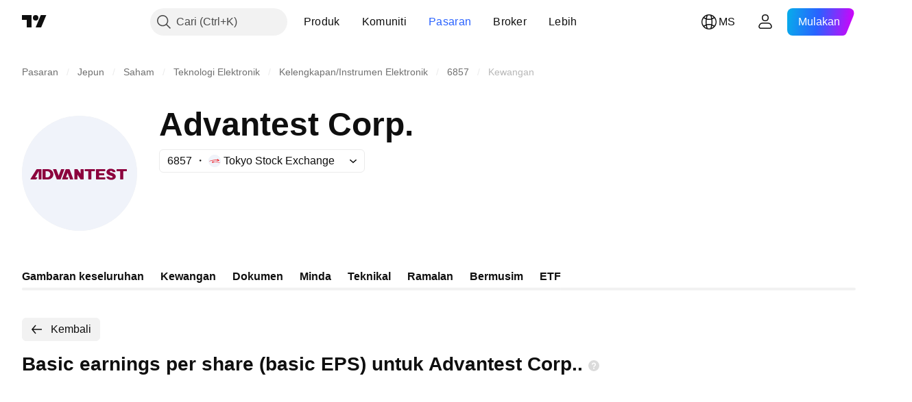

--- FILE ---
content_type: text/css; charset=utf-8
request_url: https://static.tradingview.com/static/bundles/91763.a4b116d4ec0908745740.css
body_size: 201
content:
[data-theme=light]{--_0-JkEv:var(--color-cold-gray-900);--_1-JkEv:var(--color-tv-blue-200);--_2-JkEv:var(--color-cold-gray-300);--_3-JkEv:var(--color-cold-gray-200)}[data-theme=dark]{--_0-JkEv:var(--color-cold-gray-200);--_1-JkEv:var(--color-tv-blue-a700);--_2-JkEv:var(--color-cold-gray-650);--_3-JkEv:var(--color-cold-gray-650)}.title-cIIj4HrJ{color:var(--_0-JkEv);font-size:14px;margin-left:4px;overflow:hidden;text-overflow:ellipsis;white-space:nowrap}.title-cIIj4HrJ.disabled-cIIj4HrJ{color:var(--_2-JkEv)}.icon-cIIj4HrJ{font-size:0;margin-left:4px}.icon-cIIj4HrJ.locked-cIIj4HrJ{color:var(--color-ripe-red-400)}.icon-cIIj4HrJ.open-cIIj4HrJ{color:var(--color-minty-green-400)}.actionIcon-cIIj4HrJ+.actionIcon-cIIj4HrJ{margin-left:4px}.actionIcon-cIIj4HrJ.selected-cIIj4HrJ{--tv-list-item-button-background-hover-color:var(--_1-JkEv)}@media (max-height:445px),(max-width:600px){.codeIcon-cIIj4HrJ{display:none}}.solutionIcon-cIIj4HrJ{color:var(--_3-JkEv)}.solutionIcon-cIIj4HrJ,.solutionIcon-cIIj4HrJ.selected-cIIj4HrJ{--tv-list-item-button-background-hover-color:var(--color-static-transparent)}@media (any-hover:hover){.solutionIcon-cIIj4HrJ:hover{color:var(--color-default-gray)}}

--- FILE ---
content_type: image/svg+xml
request_url: https://s3-symbol-logo.tradingview.com/advantest--big.svg
body_size: 535
content:
<!-- by TradingView --><svg xmlns="http://www.w3.org/2000/svg" width="56" height="56"><path d="M0 28a28 28 0 1156 0 28 28 0 01-56 0z" fill="#F0F3FA"/><path d="M7.34 26a.4.4 0 00-.34.19l-2.8 4.5a.2.2 0 00.16.31h2.47a.2.2 0 00.16-.08l.44-.6a.2.2 0 00-.16-.32H6.4l1.73-3.01v3.81c0 .11.1.2.2.2h.97a.2.2 0 00.2-.2v-4.6a.2.2 0 00-.2-.2H7.34z" fill="#8C003D"/><path fill-rule="evenodd" d="M10.2 26a.2.2 0 00-.2.2v4.6c0 .11.09.2.2.2h2.6a2.5 2.5 0 000-5h-2.6zm2.1 1h-.8v3h.8a1.5 1.5 0 000-3z" fill="#8C003D"/><path d="M17.1 31a.2.2 0 01-.2-.13l-1.73-4.6a.2.2 0 01.19-.27h1.17a.2.2 0 01.19.13l1.15 3.04L19 26.13a.2.2 0 01.2-.13h1.17a.2.2 0 01.18.27l-1.73 4.6a.2.2 0 01-.19.13h-1.55zm2.45-.27a.2.2 0 00.2.27h2.35a.2.2 0 00.19-.13l.2-.6a.2.2 0 00-.18-.27h-.9l.8-2.18 1.14 3.05c.03.08.1.13.18.13h1.18a.2.2 0 00.18-.27l-1.65-4.47a.4.4 0 00-.37-.26h-1.3a.4.4 0 00-.38.26l-1.65 4.47zM27 28.67v2.13a.2.2 0 01-.2.2h-1.1a.2.2 0 01-.2-.2v-4.6c0-.11.09-.2.2-.2h1.09a.4.4 0 01.33.18l1.38 2.04V26.2c0-.11.09-.2.2-.2h1.1c.11 0 .2.09.2.2v4.6a.2.2 0 01-.2.2h-1.2a.2.2 0 01-.16-.1L27 28.68zM30.7 26a.2.2 0 00-.2.2v.6c0 .11.09.2.2.2h1.55v3.8c0 .11.1.2.2.2h1.1a.2.2 0 00.2-.2V27h1.55a.2.2 0 00.2-.2v-.6a.2.2 0 00-.2-.2h-4.6zm15.5 0a.2.2 0 00-.2.2v.6c0 .11.09.2.2.2h1.55v3.8c0 .11.1.2.2.2h1.1a.2.2 0 00.2-.2V27h1.55a.2.2 0 00.2-.2v-.6a.2.2 0 00-.2-.2h-4.6zm-9 5h3.1a.2.2 0 00.2-.2v-.6a.2.2 0 00-.2-.2h-2.8v-1h2.3a.2.2 0 00.2-.2v-.6a.2.2 0 00-.2-.2h-2.3v-1h2.8a.2.2 0 00.2-.2v-.6a.2.2 0 00-.2-.2h-4.1a.2.2 0 00-.2.2v4.6c0 .11.09.2.2.2h1zm5.96-5.2c-.92-.01-1.66.35-1.97 1.09-.17.38-.13.8.1 1.18.48.74 1.17.9 1.98 1.13.5.13.73.3.78.48.2.67-1.25.63-1.55.1-.05-.1-.13-.19-.24-.19h-1c-.1 0-.2.1-.18.22.23 1 1.45 1.38 2.31 1.39.92.01 1.82-.37 2.13-1.1.17-.39.13-.81-.1-1.2-.51-.78-1.3-1.01-2.15-1.24-.22-.06-.48-.2-.55-.36-.14-.27.18-.45.55-.45.31 0 .65.1.78.39.04.09.13.17.23.17h1.02c.11 0 .2-.1.18-.2-.15-.98-1.46-1.4-2.32-1.41z" fill="#8C003D"/></svg>